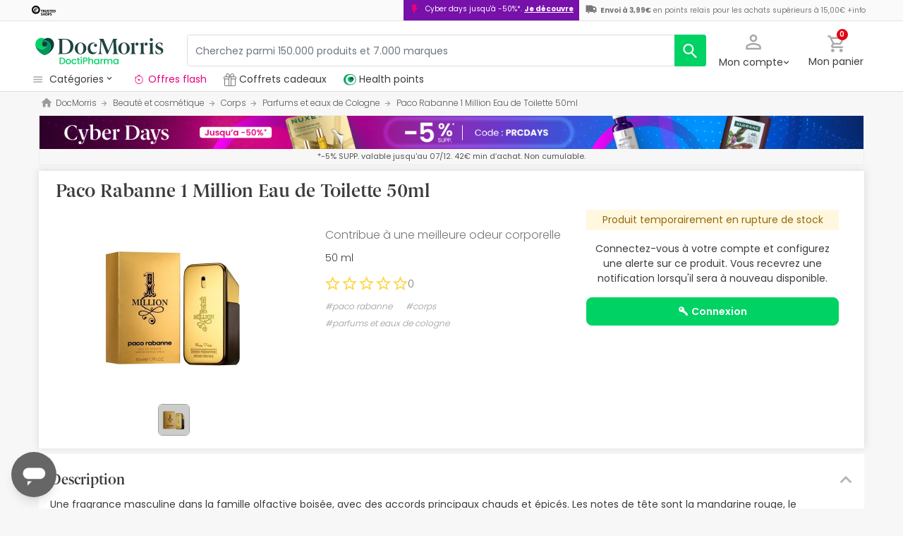

--- FILE ---
content_type: image/svg+xml
request_url: https://statics.promofarma.com/static/promofarma/prod/cms/images/0jxznxonwrz.svg
body_size: 1379
content:
<svg width="24" height="25" viewBox="0 0 24 25" fill="none" xmlns="http://www.w3.org/2000/svg">
<g clip-path="url(#clip0_102_11)">
<path d="M12.03 20.77C7.88 20.77 4.5 17.39 4.5 13.24C4.5 9.08996 7.88 5.70996 12.03 5.70996C16.18 5.70996 19.56 9.08996 19.56 13.24C19.56 17.39 16.18 20.77 12.03 20.77ZM12.03 6.69996C8.43 6.69996 5.5 9.62996 5.5 13.23C5.5 16.83 8.43 19.76 12.03 19.76C15.63 19.76 18.56 16.83 18.56 13.23C18.56 9.62996 15.63 6.69996 12.03 6.69996Z" fill="black"/>
<path d="M12.03 14.73C12.8529 14.73 13.52 14.0629 13.52 13.24C13.52 12.4171 12.8529 11.75 12.03 11.75C11.2071 11.75 10.54 12.4171 10.54 13.24C10.54 14.0629 11.2071 14.73 12.03 14.73Z" fill="black"/>
<path d="M12.5303 4.81995H11.5303V6.58995H12.5303V4.81995Z" fill="black"/>
<path d="M14.4196 5.14001H9.63965C9.35965 5.14001 9.13965 4.92001 9.13965 4.64001C9.13965 4.36001 9.35965 4.14001 9.63965 4.14001H14.4196C14.6996 4.14001 14.9196 4.36001 14.9196 4.64001C14.9196 4.92001 14.6996 5.14001 14.4196 5.14001Z" fill="black"/>
<path d="M5.18972 9.79002C5.02972 9.79002 4.86973 9.74002 4.73973 9.64002C4.40973 9.39002 4.33973 8.92002 4.58973 8.59002L5.37973 7.54002C5.62973 7.21002 6.09973 7.14002 6.42973 7.39002C6.75973 7.64002 6.82973 8.11002 6.57973 8.44002L5.78973 9.49002C5.63973 9.69002 5.41972 9.79002 5.18972 9.79002Z" fill="black"/>
<path d="M12.02 12.21L8.25 10.1L11.09 13.34L12.02 12.21Z" fill="black"/>
</g>
<defs>
<clipPath id="clip0_102_11">
<rect width="24" height="24" fill="white" transform="translate(0 0.449951)"/>
</clipPath>
</defs>
</svg>


--- FILE ---
content_type: image/svg+xml
request_url: https://www.docmorris.fr/dist/images/svg/icons/pficon/star-filled.svg
body_size: -41
content:
<svg viewBox="0 0 20 19" fill="none" xmlns="http://www.w3.org/2000/svg">
<path d="M10 15.27L16.18 19L14.54 11.97L20 7.24L12.81 6.63L10 0L7.19 6.63L0 7.24L5.46 11.97L3.82 19L10 15.27Z" fill="#FFD544"/>
</svg>


--- FILE ---
content_type: image/svg+xml
request_url: https://www.docmorris.fr/dist/images/logos/dm-dp-logo-light.svg
body_size: 12564
content:
<?xml version="1.0" encoding="utf-8"?>
<svg version="1.1" id="Capa_1" xmlns="http://www.w3.org/2000/svg" xmlns:xlink="http://www.w3.org/1999/xlink" x="0px" y="0px"
	 viewBox="0 0 2834.6 790.1" style="enable-background:new 0 0 2834.6 790.1;" xml:space="preserve">
<style type="text/css">
	.st0{fill:#1F4540;}
	.st1{enable-background:new    ;}
	.st2{fill:#00D264;}
	.st3{fill:#00965A;}
	.st4{fill:#00463D;}
</style>
<g>
	<path class="st0" d="M1816,171.3h-91.9L1618.4,421l-101.2-249.6h-101.6v1.8c35.7,15.8,38.5,32.5,34.8,86.8l-9.3,127.1
		c-5.1,72.4-9.3,90-45,102.5v1.9h100.7v-1.9c-39.9-12.5-39-35.7-34.3-103l10.7-170.8L1584,491.5h24.6l114.6-269.6l11.6,183.7
		c3.7,55.7,4.2,71.5-32.9,84v1.9h130.9v-1.9c-32-12.1-35.3-22.3-39.9-87.7l-10.7-159.6c-3.2-39.9,0.5-54.3,33.9-69.1L1816,171.3
		L1816,171.3z M704.3,171.3H550.2v1.8c31.1,10.7,37.1,22.3,37.1,61.3v193c0,39-6,51.5-37.1,62.2v1.9h149.4
		c106.7,0,181.4-61.3,181.4-168C881.1,221.9,800.3,171.3,704.3,171.3 M646.3,477.1V185.7H702c64.5,0,115.1,58,115.1,141.5
		c0,87.2-43.2,149.9-120.6,149.9H646.3z M1951.1,249.3c-65.9,0-122,50.6-122,123.4c0,70.1,53.8,124.4,122,124.4
		c67.8,0,122-54.3,122-124.4C2073.1,299.9,2016.5,249.3,1951.1,249.3 M1951.1,485.5c-45.5,0-60.8-57.1-60.8-112.7
		c0-61.7,20-111.8,60.8-111.8c40.4,0,60.3,50.1,60.3,111.8C2011.4,428.4,1996.1,485.5,1951.1,485.5 M1301,249.3
		c-63.6,0-118.3,47.8-118.3,125.3c0,76.1,45.9,122.5,106.7,122.5c49.7,0,78-34.3,89.6-54.8v-4.2c-12.5,9.7-34.3,21.4-59.4,21.4
		c-44.5,0-80.7-35.7-80.7-99.8c0-56.1,32-95.6,80.3-95.6c9.3,0,18.1,0.9,27.8,3.2C1339,257.6,1324.2,249.3,1301,249.3 M1031.9,249.3
		c-65.9,0-122,50.6-122,123.4c0,70.1,53.8,124.4,122,124.4c67.8,0,122-54.3,122-124.4C1153.9,299.9,1097.3,249.3,1031.9,249.3
		 M1031.9,485.5c-45.5,0-60.8-57.1-60.8-112.7c0-61.7,19.9-111.8,60.8-111.8c40.4,0,60.3,50.1,60.3,111.8
		C1092.2,428.4,1076.9,485.5,1031.9,485.5 M1348.8,277.1c-17.6,0-31.5,13.9-31.5,31.1c0,17.6,13.9,31.5,31.5,31.5
		s31.5-13.9,31.5-31.5C1380.3,291,1366.4,277.1,1348.8,277.1"/>
	<path class="st0" d="M2224.8,249.3c-18.6,0-32,14.4-32,32.5c0,18.6,13.5,32.5,32,32.5c18.1,0,32.5-13.9,32.5-32.5
		C2257.3,263.7,2242.9,249.3,2224.8,249.3 M2172.4,249.3h-1.9c-24.6,8.3-57.5,18.6-89.5,20.9v1.8c30.6,10.7,35.3,19.5,35.3,60.3
		v98.8c0,37.1-4.6,48.3-30.2,58.5v1.9h123.4v-1.9c-31.5-10.2-37.1-21.3-37.1-58.5V249.3z"/>
	<path class="st0" d="M2701.2,249.3c-44.5,0-84,28.3-84,70.5c0,82.1,122,70.1,122,126.2c0,22.7-19.9,38.5-43.6,38.5
		c-27.4,0-54.3-25-78-71.4h-1.9l1.4,68.2c20.4,9.7,47.3,15.8,73.8,15.8c50.6,0,90.5-29.7,90.5-73.8c0-83.5-125.3-73.8-125.3-127.1
		c0-20.4,18.1-34.8,39-34.8c23.2,0,45,20,67.3,60.3h2.3v-59.9C2745.7,254.4,2721.6,249.3,2701.2,249.3"/>
	<path class="st0" d="M2418.5,249.3c-18.6,0-32,14.4-32,32.5c0,18.6,13.5,32.5,32,32.5c18.1,0,32.5-13.9,32.5-32.5
		C2451,263.7,2436.6,249.3,2418.5,249.3 M2366.1,249.3h-1.9c-24.6,8.3-57.5,18.6-89.5,20.9v1.8c30.6,10.7,35.3,19.5,35.3,60.3v98.8
		c0,37.1-4.6,48.3-30.2,58.5v1.9h123.4v-1.9c-31.5-10.2-37.1-21.3-37.1-58.5V249.3z"/>
	<path class="st0" d="M2529.5,156c-18.6,0-32.5,14.4-32.5,32.5c0,18.6,13.9,32.5,32.5,32.5c18.1,0,32.5-13.9,32.5-32.5
		C2561.9,170.4,2547.5,156,2529.5,156 M2560.1,249.3h-1.8c-24.1,7.9-57.5,16.7-89.6,19.5v1.8c29.2,10.2,35.3,18.1,35.3,58.9V432
		c0,36.2-4.6,47.3-30.2,57.5v1.9h116.5v-1.9c-25.1-10.2-30.2-21.3-30.2-57.5V249.3z"/>
</g>
<g class="st1">
	<path class="st2" d="M673.8,576.4c11.1,5.6,19.6,13.7,25.7,24.3c6,10.5,9.1,22.9,9.1,36.9c0,14.1-3,26.3-9.1,36.6
		c-6,10.4-14.6,18.3-25.7,23.8c-11.1,5.5-24,8.3-38.7,8.3h-45.2V567.9H635C649.8,567.9,662.7,570.7,673.8,576.4z M672.3,674.6
		c8.6-8.8,12.9-21.1,12.9-37c0-16.1-4.3-28.6-12.9-37.6c-8.6-9-21-13.5-37.2-13.5h-22.5v101.3H635
		C651.2,687.7,663.6,683.3,672.3,674.6z"/>
	<path class="st2" d="M746.5,701c-8.4-4.7-14.9-11.3-19.7-19.9s-7.2-18.5-7.2-29.8c0-11.1,2.5-21,7.4-29.7
		c4.9-8.6,11.6-15.3,20.1-19.9c8.5-4.6,18-7,28.5-7c10.5,0,20,2.3,28.5,7c8.5,4.6,15.2,11.3,20.1,19.9c4.9,8.6,7.4,18.5,7.4,29.7
		c0,11.1-2.5,21-7.6,29.7c-5,8.6-11.9,15.3-20.6,20c-8.7,4.7-18.3,7.1-28.8,7.1C764.2,708,754.9,705.7,746.5,701z M791,684.1
		c5.1-2.8,9.3-7,12.4-12.5s4.8-12.3,4.8-20.3c0-8-1.5-14.7-4.6-20.2c-3.1-5.5-7.1-9.7-12.1-12.4c-5-2.8-10.5-4.2-16.3-4.2
		c-5.8,0-11.2,1.4-16.2,4.2c-5,2.8-8.9,6.9-11.8,12.4c-2.9,5.5-4.4,12.2-4.4,20.2c0,11.8,3,20.9,9.1,27.4c6,6.4,13.6,9.7,22.8,9.7
		C780.4,688.3,785.9,686.9,791,684.1z"/>
	<path class="st2" d="M849.3,621.5c4.6-8.6,10.9-15.2,19-19.8c8.1-4.6,17.4-7,27.9-7c13.3,0,24.2,3.2,32.9,9.5
		c8.7,6.3,14.6,15.3,17.6,27h-24.5c-2-5.4-5.2-9.7-9.6-12.7c-4.4-3.1-9.9-4.6-16.5-4.6c-9.3,0-16.7,3.3-22.2,9.9
		c-5.5,6.6-8.3,15.8-8.3,27.6c0,11.8,2.8,21,8.3,27.7c5.5,6.6,12.9,10,22.2,10c13.1,0,21.8-5.8,26.1-17.3h24.5
		c-3.2,11.1-9.2,20-17.9,26.6c-8.8,6.6-19.6,9.9-32.6,9.9c-10.5,0-19.8-2.4-27.9-7.1c-8.1-4.7-14.4-11.3-19-19.9
		c-4.6-8.6-6.9-18.5-6.9-29.8C842.4,640,844.7,630.1,849.3,621.5z"/>
	<path class="st2" d="M991.9,615.1v60.7c0,4.1,1,7.1,2.9,8.9c1.9,1.8,5.2,2.7,9.9,2.7h13.9v18.9h-17.9c-10.2,0-18-2.4-23.5-7.2
		c-5.4-4.8-8.2-12.5-8.2-23.3v-60.7h-12.9v-18.5H969v-27.3h22.9v27.3h26.7v18.5H991.9z"/>
	<path class="st2" d="M1036.7,577.8c-2.8-2.8-4.2-6.2-4.2-10.3c0-4.1,1.4-7.6,4.2-10.4c2.8-2.8,6.2-4.2,10.4-4.2
		c4,0,7.4,1.4,10.2,4.2c2.8,2.8,4.2,6.2,4.2,10.4c0,4.1-1.4,7.6-4.2,10.3s-6.2,4.2-10.2,4.2C1042.9,582,1039.5,580.6,1036.7,577.8z
		 M1058.2,596.6v109.7h-22.7V596.6H1058.2z"/>
	<path class="st2" d="M1175.8,629c-3.3,6.2-8.6,11.3-15.9,15.2c-7.3,3.9-16.7,5.9-28.1,5.9h-25.1v56.1h-22.7V567.9h47.8
		c10.6,0,19.6,1.8,27,5.5c7.4,3.7,12.9,8.6,16.5,14.8c3.6,6.2,5.5,13.2,5.5,20.9C1180.8,616.1,1179.1,622.8,1175.8,629z
		 M1151.1,625.7c4.2-3.9,6.4-9.5,6.4-16.6c0-15.1-8.6-22.7-25.7-22.7h-25.1v45.2h25.1C1140.5,631.6,1146.9,629.6,1151.1,625.7z"/>
	<path class="st2" d="M1277.6,600.1c6.6,3.6,11.7,8.9,15.5,15.9c3.8,7,5.7,15.5,5.7,25.5v64.7h-22.5v-61.3c0-9.8-2.5-17.3-7.4-22.6
		c-4.9-5.2-11.6-7.9-20.1-7.9c-8.5,0-15.2,2.6-20.2,7.9c-5,5.2-7.5,12.8-7.5,22.6v61.3h-22.7V558.9h22.7v50.4
		c3.8-4.6,8.7-8.2,14.6-10.7c5.9-2.5,12.4-3.8,19.4-3.8C1263.6,594.8,1271.1,596.6,1277.6,600.1z"/>
	<path class="st2" d="M1323,621.6c4.6-8.5,10.8-15.1,18.7-19.8c7.9-4.7,16.6-7.1,26.2-7.1c8.6,0,16.2,1.7,22.6,5.1
		c6.4,3.4,11.6,7.6,15.4,12.6v-15.9h22.9v109.7h-22.9v-16.3c-3.9,5.2-9.1,9.5-15.7,12.9c-6.6,3.4-14.2,5.2-22.7,5.2
		c-9.4,0-18-2.4-25.9-7.3c-7.8-4.8-14-11.6-18.6-20.3c-4.6-8.7-6.9-18.5-6.9-29.6C1316.1,639.9,1318.4,630.1,1323,621.6z
		 M1401.2,631.6c-3.1-5.6-7.2-9.8-12.2-12.7c-5-2.9-10.5-4.4-16.3-4.4c-5.8,0-11.3,1.4-16.3,4.3c-5,2.9-9.1,7-12.2,12.5
		c-3.1,5.5-4.7,12-4.7,19.6s1.6,14.2,4.7,19.9c3.1,5.7,7.2,10.1,12.3,13c5.1,3,10.5,4.5,16.2,4.5c5.8,0,11.3-1.5,16.3-4.4
		c5-2.9,9.1-7.2,12.2-12.8c3.1-5.6,4.7-12.2,4.7-19.8C1405.9,643.7,1404.4,637.2,1401.2,631.6z"/>
	<path class="st2" d="M1490.6,599.4c5.5-3.1,12-4.7,19.6-4.7v23.5h-5.8c-8.9,0-15.6,2.3-20.2,6.8c-4.6,4.5-6.9,12.3-6.9,23.5v57.7
		h-22.7V596.6h22.7v15.9C1480.7,606.9,1485.1,602.6,1490.6,599.4z"/>
	<path class="st2" d="M1683.1,600.1c6.8,3.6,12.2,8.9,16.1,15.9c3.9,7,5.9,15.5,5.9,25.5v64.7h-22.5v-61.3c0-9.8-2.5-17.3-7.4-22.6
		c-4.9-5.2-11.6-7.9-20.1-7.9c-8.5,0-15.2,2.6-20.2,7.9c-5,5.2-7.5,12.8-7.5,22.6v61.3H1605v-61.3c0-9.8-2.5-17.3-7.4-22.6
		c-4.9-5.2-11.6-7.9-20.1-7.9c-8.5,0-15.2,2.6-20.2,7.9c-5,5.2-7.5,12.8-7.5,22.6v61.3h-22.7V596.6h22.7v12.5
		c3.7-4.5,8.4-8,14.1-10.5c5.7-2.5,11.8-3.8,18.3-3.8c8.8,0,16.6,1.9,23.5,5.6c6.9,3.7,12.2,9.1,15.9,16.1
		c3.3-6.6,8.5-11.9,15.5-15.8c7-3.9,14.6-5.9,22.7-5.9C1668.5,594.8,1676.2,596.6,1683.1,600.1z"/>
	<path class="st2" d="M1729.2,621.6c4.6-8.5,10.8-15.1,18.7-19.8c7.9-4.7,16.6-7.1,26.2-7.1c8.6,0,16.2,1.7,22.6,5.1
		c6.4,3.4,11.6,7.6,15.4,12.6v-15.9h22.9v109.7h-22.9v-16.3c-3.9,5.2-9.1,9.5-15.7,12.9c-6.6,3.4-14.2,5.2-22.7,5.2
		c-9.4,0-18-2.4-25.9-7.3c-7.8-4.8-14-11.6-18.6-20.3c-4.6-8.7-6.9-18.5-6.9-29.6C1722.4,639.9,1724.7,630.1,1729.2,621.6z
		 M1807.5,631.6c-3.1-5.6-7.2-9.8-12.2-12.7c-5-2.9-10.5-4.4-16.3-4.4c-5.8,0-11.3,1.4-16.3,4.3c-5,2.9-9.1,7-12.2,12.5
		c-3.1,5.5-4.7,12-4.7,19.6s1.6,14.2,4.7,19.9c3.1,5.7,7.2,10.1,12.3,13c5.1,3,10.5,4.5,16.2,4.5c5.8,0,11.3-1.5,16.3-4.4
		c5-2.9,9.1-7.2,12.2-12.8c3.1-5.6,4.7-12.2,4.7-19.8C1812.2,643.7,1810.6,637.2,1807.5,631.6z"/>
</g>
<path class="st3" d="M281.2,514c2.4-1,4.8-2.1,7.3-3.2c0.9-0.4,1.8-0.9,2.6-1.3c1.3-0.7,2.6-1.3,3.9-2c1.4-0.7,2.8-1.5,4.2-2.2
	c0.7-0.4,1.3-0.8,2-1.1c23.9-13.5,44.9-32,61.2-54c19.3-26.1,32.1-57.3,35.8-89.6c3.6-31.6-0.8-65.1-15.5-93.4
	c-10.5-20.2-26.8-38.3-47.1-48.9c-11.2-5.9-23.9-9.7-36.8-11c-23.5-2.7-47.1,3.6-64.6,22.2c-7.8,8.3-13.6,19-16.7,32l-0.1,0.4
	l-0.3,1.2l-0.3,1.2l-0.3,1.2l-0.2,1.2l-0.2,1.2c-0.1,0.6-0.2,1.3-0.3,1.9c-0.2,1.1-0.3,2.3-0.4,3.4c-0.1,1.2-0.1,2.3-0.2,3.5
	c0,0.5,0,0.9,0,1.2c1.3-31.1,27-56,58.4-56c32.3,0,58.4,26.2,58.4,58.5c0,8.7-1.9,17-5.3,24.4l-0.5,1.3
	c-11.6,31.9-39.8,63.1-74.2,76.3c-11.5,4.4-23.7,6.9-36.2,7c-2.2,0-4.5-0.1-6.7-0.2c-1-0.1-2-0.1-3-0.2c-1.7-0.1-3.4-0.3-5.1-0.5
	c-1.3-0.2-2.6-0.3-3.8-0.5c-1.5-0.2-2.9-0.5-4.4-0.7c-0.8-0.2-1.7-0.3-2.6-0.5c-2.3-0.5-4.6-1-6.9-1.6l-0.9-0.3
	c-32.1-8.8-62.5-29.4-83.6-55.6c-0.5-0.5-0.9-1.1-1.3-1.7c-0.7-0.9-1.4-1.8-2-2.6c-0.6-0.9-1.3-1.7-1.9-2.6c-0.5-0.7-1-1.4-1.5-2.1
	c-0.6-0.8-1.2-1.7-1.7-2.5c-0.6-0.9-1.2-1.9-1.8-2.8c-0.4-0.6-0.8-1.2-1.2-1.8c-0.9-1.4-1.7-2.8-2.5-4.2l-0.5-0.9l-0.1-0.1
	c-0.4-0.6-0.7-1.3-1-1.9c-0.7-1.3-1.3-2.5-2-3.8c-0.5-1-1-2-1.5-3l-0.4-0.7c-0.6-1.4-1.2-2.8-1.8-4.2l-0.1-0.3
	C78.4,403.1,205.8,506,274.1,516.9l0,0c2.2-0.8,4.3-1.7,6.5-2.5L281.2,514z"/>
<path class="st2" d="M79.5,298.3l0.3,0.7c0.5,1,1,2,1.5,3c0.6,1.3,1.3,2.6,2,3.8c0.4,0.6,0.7,1.3,1,1.9l0.1,0.1l0.5,0.9
	c0.8,1.4,1.6,2.8,2.5,4.2c0.4,0.6,0.8,1.2,1.2,1.8c0.6,1,1.2,1.9,1.8,2.8c0.6,0.9,1.1,1.7,1.7,2.5c0.5,0.7,1,1.4,1.5,2.1
	c0.6,0.9,1.3,1.7,1.9,2.6c0.7,0.9,1.4,1.8,2,2.6c0.4,0.6,0.9,1.1,1.3,1.7c21.2,26.1,51.5,46.8,83.6,55.6l0.9,0.3
	c2.3,0.6,4.6,1.1,6.9,1.6c0.9,0.2,1.7,0.3,2.6,0.5c1.5,0.3,2.9,0.5,4.4,0.7c1.3,0.2,2.5,0.4,3.8,0.5c1.7,0.2,3.4,0.4,5.1,0.5
	c1,0.1,2,0.1,3,0.2c2.2,0.1,4.5,0.2,6.7,0.2c12.5-0.1,24.7-2.6,36.3-7c34.4-13.2,62.6-44.4,74.2-76.3l0.5-1.3
	c-9.2,20.1-29.6,34.1-53.1,34.1c-21.5,0-40.4-11.7-50.5-29l-0.7-1.2c-4.6-8.4-7.3-18-7.3-28.3c0-0.7,0-1.4,0-2.1c0-0.5,0-2.4,0-3.4
	c0-1.2,0.1-2.5,0.2-3.7c0-1.1,0.1-2.1,0.2-3.3c0.8-8.3,2.8-16.8,5.3-24.6c3.8-11.9,9.4-23.2,16.4-33.6c6.9-10.2,15.2-19.5,24.5-27.6
	c4.4-3.8,8.6-7.1,12.2-9.6h0h0c-19.2-13.1-42.3-20.7-67.3-20.7c-19.9,0-38,4.1-54,11.5l-0.4,0.2c-0.7,0.3-1.4,0.7-2.1,1
	c-2.7,1.3-5.3,2.7-7.8,4.2l0,0c-1.3,0.8-2.5,1.5-3.8,2.3l-0.3,0.2l-0.1,0.1c-14,9.1-26,21-35.5,35l0,0c-4.2,6.2-7.9,12.9-11.2,19.9
	v0c-2.3,4.9-4.3,10.1-6,15.4l-0.1,0.3l-0.2,0.6l-0.2,0.8l-0.1,0.3c-0.2,0.8-0.5,1.6-0.7,2.4l-0.4,1.3c-0.8,2.7-1.5,5.4-2.1,8.1
	c-0.3,1.3-0.6,2.6-0.8,3.9l-0.2,1.1c-0.2,1.2-0.5,2.4-0.7,3.6l-0.1,0.4l-0.2,1.1c-1.4,8.8-2.2,18-2.2,27.3l0,1l0.1,0.3
	C78.3,295.5,78.9,296.9,79.5,298.3"/>
<path class="st4" d="M341.4,151.9c-25,0-48.1,7.6-67.3,20.7c-3.6,2.5-7.7,5.7-12.2,9.6c-9.3,8.1-17.6,17.4-24.5,27.6
	c-7,10.4-12.6,21.7-16.4,33.6c-2.5,7.9-4.5,16.4-5.3,24.6c-0.1,1.2-0.2,2.1-0.2,3.3c-0.1,1.2-0.2,2.5-0.2,3.7c0,1,0,2.9,0,3.4
	c0,0.7,0,1.4,0,2.1c0,10.2,2.6,19.9,7.3,28.2l0.7,1.2c10.1,17.4,29,29,50.5,29c23.6,0,43.9-14,53.1-34.1c3.4-7.4,5.3-15.7,5.3-24.4
	c0-32.3-26.2-58.5-58.5-58.5c-31.5,0-57.1,24.8-58.4,56c0-0.3,0-0.7,0.1-1.2c0-1.2,0.1-2.3,0.2-3.5c0.1-1.1,0.2-2.3,0.4-3.4
	c0.1-0.6,0.2-1.3,0.3-1.9l0.2-1.2l0.2-1.2l0.3-1.2l0.3-1.2l0.3-1.2l0.1-0.4c3.1-13,9-23.7,16.7-32c17.5-18.6,41.1-24.8,64.6-22.2
	c12.9,1.3,25.6,5.1,36.8,11c20.3,10.6,36.6,28.7,47.1,48.9c14.7,28.3,19.1,61.8,15.5,93.4c-3.7,32.3-16.5,63.6-35.8,89.6
	c-16.3,22-37.3,40.5-61.2,54c-0.7,0.4-1.3,0.7-2,1.1c-1.4,0.8-2.8,1.5-4.2,2.2c-1.3,0.7-2.6,1.3-3.9,2c-0.9,0.4-1.8,0.9-2.6,1.3
	c-2.4,1.1-4.9,2.2-7.3,3.2l-0.6,0.3c-2.2,0.9-4.3,1.7-6.5,2.5l0.7-0.1l0.5-0.1l0.3-0.1l0.3-0.1l1-0.2l0.2,0l1.2-0.2l0.2-0.1l1.1-0.2
	l0.2,0l1.2-0.3l0.2,0l0.2-0.1l0.4-0.1l0.7-0.2l0.1,0l1.2-0.3l0.1,0l0.1,0l0.1,0l1.1-0.3l0.1,0l0.2-0.1l1.2-0.3l0.1,0l1.3-0.4
	l0.3-0.1l0.5-0.2l0.6-0.2l0.2-0.1l0,0l0.1,0l0.1,0l0.2-0.1l0.4-0.1l0.5-0.2l0.2-0.1l0,0l0,0l1.3-0.4l0,0l0.5-0.2l1-0.4l0.1,0
	l0.3-0.1l1-0.3h0l0.2-0.1l0.1,0l1-0.4l0.5-0.2h0l0.7-0.2c0.5-0.2,1.1-0.4,1.7-0.6l0.4-0.2l0.2-0.1l0.6-0.2l0.8-0.3l0.1-0.1l1.3-0.5
	l0.3-0.1l0.1-0.1l1.2-0.5l0.1,0l0.1,0l1-0.4l0.4-0.2l0,0l0,0l0,0l0.3-0.1l1.2-0.5l0.1-0.1l1.4-0.6l0.1-0.1c1.2-0.5,2.4-1.1,3.6-1.6
	l0.2-0.1l0.9-0.4l0.1,0l0,0c1.2-0.6,2.5-1.2,3.7-1.8l0.9-0.4h0l0.7-0.3l0.6-0.3l0.8-0.4l0.6-0.3l1-0.5l1.2-0.6l0,0l0.1-0.1l0.1-0.1
	l0.2-0.1c2.1-1.1,4.2-2.3,6.4-3.6l0,0l0.3-0.2c1.4-0.8,2.8-1.6,4.2-2.5l0.3-0.2l0.1-0.1l0,0l0.3-0.2c0.7-0.5,1.5-0.9,2.2-1.4
	l0.6-0.4l0.1-0.1l0.5-0.3l0.2-0.1c1.4-0.9,2.9-1.8,4.3-2.8l0,0l0.3-0.2l1-0.7l0,0l0,0c2.2-1.5,4.4-3,6.6-4.5l0.1,0l0,0
	c1.2-0.8,2.3-1.6,3.5-2.5l0.1-0.1l0.1-0.1c1-0.7,2-1.5,3.1-2.2l0.1,0l0.2-0.1c3.2-2.3,6.3-4.7,9.4-7.2l0,0l0,0
	c6.5-5.1,12.9-10.6,19.2-16.4l0.2-0.2l0,0c45.6-42.1,83.5-100,83.5-159.7C470.6,215,419.2,151.9,341.4,151.9"/>
</svg>


--- FILE ---
content_type: image/svg+xml
request_url: https://www.docmorris.fr/dist/images/svg/icons/pficon/quote.svg
body_size: -47
content:
<svg xmlns="http://www.w3.org/2000/svg" viewBox="0 0 24 24"><title>quote</title><path d="M0,0H24V24H0Z" fill="none"/><path d="M3.43,19.14H7.71l2.86-5.71V4.86H2v8.57H6.29Zm11.43,0h4.29L22,13.43V4.86H13.43v8.57h4.29Z"/></svg>


--- FILE ---
content_type: image/svg+xml
request_url: https://www.docmorris.fr/dist/images/svg/icons/pficon/arrow-right.svg
body_size: -58
content:
<svg xmlns="http://www.w3.org/2000/svg" viewBox="0 0 24 24"><title>arrow-right</title><path d="M0,0H24V24H0Z" fill="none"/><path d="M12,2,10.24,3.76l7,7H2v2.5H17.21l-7,7L12,22,22,12Z" style="fill:#010101"/></svg>


--- FILE ---
content_type: application/javascript; charset=utf-8
request_url: https://try.abtasty.com/35ce393f695e526ff041d87ab6f989cf.js
body_size: 2836
content:
/* Created: 2025/12/06 23:00:08 UTC version: latest */(()=>{"use strict";var e={648:(e,a,r)=>{r.d(a,{FF:()=>i,NI:()=>d,Nw:()=>n,SW:()=>f,fH:()=>l,vV:()=>b});const t={info:"info::",error:"error::",warning:"warning::",verbose:"verbose::",success:"success::"},c={allowed:document.cookie.indexOf("abTastyDebug=")>=0};function n(){c.allowed=!0}function o(){const e=!window.abTastyStopLog;return(c.allowed||window.abTastyDebug)&&e}function s(e,a,r,...t){o()&&a(`%c [AB Tasty Debug mode] %c ${e}`,"background: #222; color: #bada55; padding: 3px; border-radius: 5px 0px 0px 5px;",`${r} padding: 3px; border-radius: 0px 5px 5px 0px;`,...t)}function f(...e){s(t.success,console.info,"background: green; color: white;",...e)}function i(...e){s(t.warning,console.warn,"background: orange; color: white;",...e)}function d(...e){s(t.verbose,console.debug,"background: pink; color: white;",...e)}function b(...e){s(t.error,console.error,"background: red; color: white;",...e)}function l(...e){s(t.info,console.info,"background: blue; color: white;",...e)}},6361:(e,a,r)=>{r.d(a,{_:()=>c});var t=r(648);async function c(e){try{return await e()}catch(a){try{return(0,t.FF)("Chunk failed to be loaded asynchronously. Retrying...",a),await e()}catch(e){throw(0,t.vV)("Chunk failed to be loaded asynchronously. Retry failed.",e),e}}}},6883:(e,a,r)=>{r.d(a,{r:()=>t});const t=e=>{if(window.abTastyNoRandomHit)return!0;if(0===e)return!1;return 1===Math.floor(Math.random()*e)+1}},7795:(e,a,r)=>{r.d(a,{Rh:()=>n,iU:()=>o,lK:()=>s});var t=r(648),c=r(6883);const n="abtasty-execution-started",o=()=>window.performance.getEntriesByName(n).length>0,s=()=>{try{if(!(0,c.r)(1e3)||o())return;window.performance.mark(n)}catch(e){(0,t.FF)("Can't start execution time performance measure due to:",e.message)}}}},a={};function r(t){var c=a[t];if(void 0!==c)return c.exports;var n=a[t]={exports:{}};return e[t](n,n.exports,r),n.exports}r.m=e,r.H={},r.G=e=>{Object.keys(r.H).map(a=>{r.H[a](e)})},r.d=(e,a)=>{for(var t in a)r.o(a,t)&&!r.o(e,t)&&Object.defineProperty(e,t,{enumerable:!0,get:a[t]})},r.f={},r.e=(e,a)=>Promise.all(Object.keys(r.f).reduce((t,c)=>(r.f[c](e,t,a),t),[])),r.u=e=>223===e?"shared/commons.edc2ebc11dea8f345eb3.js":792===e?"35ce393f695e526ff041d87ab6f989cf/main.92545830f3cc664bdcd9.js":153===e?"shared/analytics.028855a36765676e9e5d.js":693===e?"shared/me.5386b5d034f35275c61d.js":144===e?"35ce393f695e526ff041d87ab6f989cf/abtasty-scroll-tracking-3-4-index-async-js.0e221a8922dd12919e1b.js":706===e?"35ce393f695e526ff041d87ab6f989cf/variation-js-1116380-4022539-async-js.9c1fa04603c26bca4c22.js":479===e?"35ce393f695e526ff041d87ab6f989cf/variation-js-1312919-4543932-async-js.0b1091a8753b2d2e7adb.js":624===e?"35ce393f695e526ff041d87ab6f989cf/variation-js-1312920-4543933-async-js.6e3c5fee01dd673df6c9.js":455===e?"35ce393f695e526ff041d87ab6f989cf/variation-js-1437908-4869199-async-js.2e062b30deda320b69c6.js":583===e?"35ce393f695e526ff041d87ab6f989cf/variation-js-1437909-4869200-async-js.8721e0c49a61dc94d3c0.js":605===e?"35ce393f695e526ff041d87ab6f989cf/variation-js-1575607-5198639-async-js.a91cd08160bd8434ced6.js":272===e?"35ce393f695e526ff041d87ab6f989cf/variation-js-1575608-5198640-async-js.3e6a586f0050b288cdc3.js":510===e?"35ce393f695e526ff041d87ab6f989cf/variation-js-1587588-5227373-async-js.f2630f76e7b4dc1249e1.js":44===e?"35ce393f695e526ff041d87ab6f989cf/variation-js-1587589-5227374-async-js.1f30a439037cffa03174.js":663===e?"35ce393f695e526ff041d87ab6f989cf/variation-js-1646141-5364685-async-js.fd93ff948bd2b5b0c942.js":735===e?"35ce393f695e526ff041d87ab6f989cf/variation-js-1646153-5364684-async-js.01b0ed8a6163a020f852.js":370===e?"35ce393f695e526ff041d87ab6f989cf/variation-js-1653719-5381983-async-js.5e1dfb7f3c9d80a62438.js":587===e?"35ce393f695e526ff041d87ab6f989cf/variation-js-1653720-5381984-async-js.1b91c07495a8d45a0d7f.js":124===e?"35ce393f695e526ff041d87ab6f989cf/variation-js-1769726-5696609-async-js.389c98a0b55b9075550b.js":557===e?"35ce393f695e526ff041d87ab6f989cf/variation-js-1769727-5696610-async-js.d9853e34941c47044851.js":106===e?"35ce393f695e526ff041d87ab6f989cf/variation-js-1790280-5751309-async-js.35355e80389be4fba1e1.js":615===e?"35ce393f695e526ff041d87ab6f989cf/variation-js-1790281-5751310-async-js.76938b154e2679b20093.js":901===e?"35ce393f695e526ff041d87ab6f989cf/variation-js-1926923-6112327-async-js.42f729000b1ee89499f2.js":void 0,r.o=(e,a)=>Object.prototype.hasOwnProperty.call(e,a),(()=>{var e={},a="tag:";r.l=(t,c,n,o,s)=>{if(e[t])e[t].push(c);else{var f,i;if(void 0!==n)for(var d=document.getElementsByTagName("script"),b=0;b<d.length;b++){var l=d[b];if(l.getAttribute("src")==t||l.getAttribute("data-webpack")==a+n){f=l;break}}f||(i=!0,(f=document.createElement("script")).charset="utf-8",r.nc&&f.setAttribute("nonce",r.nc),f.setAttribute("data-webpack",a+n),s&&f.setAttribute("fetchpriority",s),f.src=t),e[t]=[c];var u=(a,r)=>{f.onerror=f.onload=null,clearTimeout(p);var c=e[t];if(delete e[t],f.parentNode&&f.parentNode.removeChild(f),c&&c.forEach(e=>e(r)),a)return a(r)},p=setTimeout(u.bind(null,void 0,{type:"timeout",target:f}),12e4);f.onerror=u.bind(null,f.onerror),f.onload=u.bind(null,f.onload),i&&document.head.appendChild(f)}}})(),r.r=e=>{"undefined"!=typeof Symbol&&Symbol.toStringTag&&Object.defineProperty(e,Symbol.toStringTag,{value:"Module"}),Object.defineProperty(e,"__esModule",{value:!0})},(()=>{var e;globalThis.importScripts&&(e=globalThis.location+"");var a=globalThis.document;if(!e&&a&&(a.currentScript&&"SCRIPT"===a.currentScript.tagName.toUpperCase()&&(e=a.currentScript.src),!e)){var t=a.getElementsByTagName("script");if(t.length)for(var c=t.length-1;c>-1&&(!e||!/^http(s?):/.test(e));)e=t[c--].src}if(!e)throw new Error("Automatic publicPath is not supported in this browser");e=e.replace(/^blob:/,"").replace(/#.*$/,"").replace(/\?.*$/,"").replace(/\/[^\/]+$/,"/"),r.p=e})(),(()=>{var e={190:0};r.f.j=(a,t,c)=>{var n=r.o(e,a)?e[a]:void 0;if(0!==n)if(n)t.push(n[2]);else{var o=new Promise((r,t)=>n=e[a]=[r,t]);t.push(n[2]=o);var s=r.p+r.u(a),f=new Error;r.l(s,t=>{if(r.o(e,a)&&(0!==(n=e[a])&&(e[a]=void 0),n)){var c=t&&("load"===t.type?"missing":t.type),o=t&&t.target&&t.target.src;f.message="Loading chunk "+a+" failed.\n("+c+": "+o+")",f.name="ChunkLoadError",f.type=c,f.request=o,n[1](f)}},"chunk-"+a,a,c)}},r.H.j=a=>{if(!r.o(e,a)||void 0===e[a]){e[a]=null;var t=document.createElement("link");t.charset="utf-8",r.nc&&t.setAttribute("nonce",r.nc),t.rel="preload",t.as="script",t.href=r.p+r.u(a),document.head.appendChild(t)}};var a=(a,t)=>{var c,n,[o,s,f]=t,i=0;if(o.some(a=>0!==e[a])){for(c in s)r.o(s,c)&&(r.m[c]=s[c]);if(f)f(r)}for(a&&a(t);i<o.length;i++)n=o[i],r.o(e,n)&&e[n]&&e[n][0](),e[n]=0},t=globalThis.webpackChunktag=globalThis.webpackChunktag||[];t.forEach(a.bind(null,0)),t.push=a.bind(null,t.push.bind(t))})(),(()=>{var e={792:[693]};r.f.preload=a=>{var t=e[a];Array.isArray(t)&&t.map(r.G)}})();var t=r(648),c=r(6361),n=r(7795);(async()=>((0,n.lK)(),(window.ABTastyTagPerforming||window.ABTasty?.started)&&(0,t.FF)("AB Tasty's Tag is already performing or started. If you think that's an issue, please check your tag implementation."),window.ABTastyTagPerforming=!0,await(0,c._)(()=>Promise.all([r.e(223,"high"),r.e(792,"high")]).then(r.bind(r,602)))))().then(e=>e.mainTag("2025/12/06 23:00:08 UTC")).catch(e=>{(0,t.vV)("AB Tasty's Tag can't be loaded. Caused by:",e)})})();

--- FILE ---
content_type: image/svg+xml
request_url: https://www.docmorris.fr/dist/images/svg/icons/pficon/beauty.svg
body_size: 1027
content:
<svg xmlns="http://www.w3.org/2000/svg" viewBox="0 0 24 24"><title>Beauty</title><path d="M0,0H24V24H0Z" fill="none"/><path d="M20.38,20.47H3.62a1.39,1.39,0,0,1-1.39-1.39V12.55a1.39,1.39,0,0,1,1.39-1.39H20.38a1.39,1.39,0,0,1,1.39,1.39v6.53A1.39,1.39,0,0,1,20.38,20.47ZM3.62,12a.53.53,0,0,0-.53.53v6.53a.53.53,0,0,0,.53.53H20.38a.53.53,0,0,0,.53-.53V12.55a.53.53,0,0,0-.53-.53Z"/><path d="M19.67,21.7H4.33A.43.43,0,0,1,4,21.56L2.9,20.33a.43.43,0,0,1,.64-.58l1,1.08h15l1-1.08a.43.43,0,0,1,.64.58L20,21.56A.43.43,0,0,1,19.67,21.7Z"/><path d="M19.47,18.1H4.53a.43.43,0,0,1-.43-.43V13.94a.43.43,0,0,1,.43-.43H19.47a.43.43,0,0,1,.43.43v3.73A.43.43,0,0,1,19.47,18.1ZM5,17.24H19V14.37H5Z"/><path d="M21.57,10.17h-2.8a.43.43,0,0,1,0-.86h2.8a.43.43,0,0,1,0,.86Z"/><path d="M20.89,7.44H3.11a.44.44,0,0,0-.43.44v3.61a.43.43,0,1,0,.86,0V8.3H20.46v3.19a.43.43,0,1,0,.86,0V7.87A.43.43,0,0,0,20.89,7.44Z"/><path d="M14,7.83a.43.43,0,0,1-.43-.43c0-.94-1.65-1.9-2.84-1.9a1,1,0,0,0-.22,0,1.46,1.46,0,0,1-.43.06,2.67,2.67,0,0,1-2.37-2c-.88,1-2.16,2.72-2.16,3.8a.43.43,0,1,1-.86,0c0-1.92,2.62-4.66,2.92-5a.43.43,0,0,1,.73.23s.34,2,1.75,2.07l.21,0a1.75,1.75,0,0,1,.42-.06c1.49,0,3.7,1.16,3.7,2.76A.43.43,0,0,1,14,7.83Z"/><path d="M16.43,10.17h-14a.43.43,0,0,1,0-.86h14a.43.43,0,0,1,0,.86Z"/></svg>

--- FILE ---
content_type: image/svg+xml
request_url: https://www.docmorris.fr/dist/images/svg/icons/pficon/natural-cosmetics.svg
body_size: 1791
content:
<svg xmlns="http://www.w3.org/2000/svg" viewBox="0 0 24 24"><title>natural-cosmetics</title><path d="M0,0H24V24H0Z" fill="none"/><path d="M15.47,12.63H4a.33.33,0,0,0-.33.33v2.88a.33.33,0,0,0,.33.33h7V15.5H4.28V13.29H15.14v1.07a4,4,0,0,1,.66.61V13a.33.33,0,0,0-.29-.37Z"/><path d="M4.42,8.25A.33.33,0,0,0,4.75,8h0c0-.84,1-2.16,1.67-2.93A2.06,2.06,0,0,0,8.24,6.53a1.1,1.1,0,0,0,.33,0h.17c.91,0,2.19.74,2.19,1.47h0a.33.33,0,0,0,.65,0h0c0-1.24-1.7-2.13-2.85-2.13a1.35,1.35,0,0,0-.32,0H8.25c-1.08,0-1.35-1.58-1.35-1.6a.33.33,0,0,0-.57-.18c-.23.24-2.25,2.35-2.25,3.83V8A.33.33,0,0,0,4.42,8.25Z"/><path d="M16.9,10.05h.19a.33.33,0,0,0,0-.66H16.9V8.29h0a.32.32,0,0,0,0-.17A.33.33,0,0,0,16.57,8H2.85a.33.33,0,0,0-.28.17.32.32,0,0,0,0,.17V9.39H2.33a.33.33,0,0,0,0,.66h.19v1h0a1.06,1.06,0,0,0-.35.79v5a1.07,1.07,0,0,0,.47.88.32.32,0,0,0,0,.08l.86.94a.33.33,0,0,0,.25.11H13a4.28,4.28,0,0,1-.84-.66H3.94L3.69,18H11.9a4.18,4.18,0,0,1-.45-.66H3.25a.41.41,0,0,1-.41-.41v-5a.41.41,0,0,1,.41-.41H16.17a.41.41,0,0,1,.41.41v3.89a4.85,4.85,0,0,1,.66-.91v-3a1.06,1.06,0,0,0-.35-.79h0Zm-13.65.77H3.19V10h9.94a.33.33,0,0,0,0-.66H3.19V8.61h13v.78h-1.3a.33.33,0,0,0,0,.66h1.3v.78H3.25Z"/><path d="M22,14c0-.24-.17-.37-.44-.37H20.14a4,4,0,0,0-2.88,1.27,4.85,4.85,0,0,0-.66.91h0l-.09.15-.09-.15A4.86,4.86,0,0,0,15.8,15a4,4,0,0,0-.66-.61,3.83,3.83,0,0,0-1.69-.68,15.36,15.36,0,0,0-2.1-.08A.37.37,0,0,0,11,14v2.16a3.63,3.63,0,0,0,.4,1.17,4.18,4.18,0,0,0,.45.66l.25.28a4.28,4.28,0,0,0,.84.66,3.79,3.79,0,0,0,1,.42,6.49,6.49,0,0,0,1.7.15H16a.36.36,0,0,0,0,.27.77.77,0,0,0,1.08,0,.36.36,0,0,0,0-.27,4.21,4.21,0,0,0,1.4,0,4.53,4.53,0,0,0,3.47-3.25A10.79,10.79,0,0,0,22,14Zm-5.91,4.17L15.9,18l-2.52-2.52-.1-.1a.4.4,0,1,0-.64.48l.08.08,1.34,1.34,1.29,1.29.14.15a3.45,3.45,0,0,1-2.75-1,3.85,3.85,0,0,1-1-3.36,4.08,4.08,0,0,1,3,.71,3.39,3.39,0,0,1,1.33,3.08Zm4.84-1.4a3.32,3.32,0,0,1-3,2h-.41l.15-.16L19.2,17a.72.72,0,0,0,.17-.24.35.35,0,0,0-.12-.42.36.36,0,0,0-.44,0,1,1,0,0,0-.18.15L17,18l-.15.14a3.39,3.39,0,0,1,.86-2.65,3.78,3.78,0,0,1,3.45-1.08,5,5,0,0,1-.25,2.34Z"/></svg>

--- FILE ---
content_type: image/svg+xml
request_url: https://www.docmorris.fr/dist/images/svg/icons/pficon/key.svg
body_size: 30
content:
<svg xmlns="http://www.w3.org/2000/svg" viewBox="0 0 24 24"><title>key</title><path d="M0,0H24V24H0Z" fill="none"/><path d="M22,18v4H18V19H15V16H12L9.74,13.74A5.86,5.86,0,0,1,8,14a6,6,0,1,1,6-6,5.86,5.86,0,0,1-.26,1.74L22,18M7,5A2,2,0,1,0,9,7,2,2,0,0,0,7,5Z"/></svg>

--- FILE ---
content_type: image/svg+xml
request_url: https://www.docmorris.fr/dist/images/svg/icons/pficon/email.svg
body_size: -6
content:
<svg xmlns="http://www.w3.org/2000/svg" viewBox="0 0 24 24"><title>email</title><path d="M0,0H24V24H0Z" fill="none"/><path d="M20,4H4A2,2,0,0,0,2,6V18a2,2,0,0,0,2,2H20a2,2,0,0,0,2-2V6A2,2,0,0,0,20,4Zm0,4-8,5L4,8V6l8,5,8-5Z"/></svg>


--- FILE ---
content_type: image/svg+xml
request_url: https://www.docmorris.fr/dist/images/svg/icons/pficon/home.svg
body_size: -76
content:
<svg xmlns="http://www.w3.org/2000/svg" viewBox="0 0 24 24"><title>home</title><path d="M0,0H24V24H0Z" fill="none"/><path d="M10,20.5v-6h4v6h5v-8h3l-10-9-10,9H5v8Z"/></svg>
